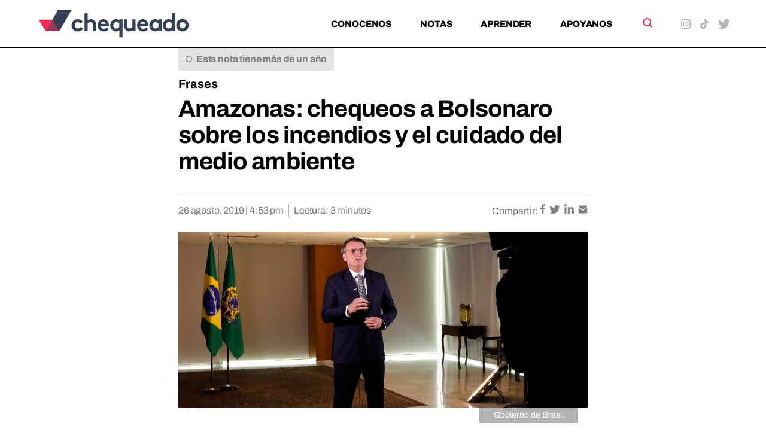

--- FILE ---
content_type: image/svg+xml
request_url: https://chequeado.com/wp-content/themes/chequeado/assets/src/sprite-images/youtube.svg
body_size: -64
content:
<svg xmlns="http://www.w3.org/2000/svg" width="20" height="13.996" viewBox="0 0 20 13.996">
    <path fill="currentColor"
          d="M246.685,175.376s-6.25,0-7.819.408a2.584,2.584,0,0,0-1.766,1.778,26.727,26.727,0,0,0-.408,4.818,26.456,26.456,0,0,0,.408,4.805,2.541,2.541,0,0,0,1.766,1.766c1.581.42,7.819.42,7.819.42s6.263,0,7.832-.407a2.487,2.487,0,0,0,1.754-1.767,25.782,25.782,0,0,0,.42-4.805,25.019,25.019,0,0,0-.42-4.831,2.469,2.469,0,0,0-1.754-1.754C252.949,175.376,246.685,175.376,246.685,175.376Zm-1.988,4,5.2,3-5.2,2.99Z"
          transform="translate(-236.692 -175.376)"/>
</svg>


--- FILE ---
content_type: image/svg+xml
request_url: https://chequeado.com/wp-content/themes/chequeado/assets/src/sprite-images/twitter.svg
body_size: 40
content:
<?xml version="1.0" encoding="utf-8"?>
<!-- Generator: Adobe Illustrator 26.0.0, SVG Export Plug-In . SVG Version: 6.00 Build 0)  -->
<svg version="1.1" id="Capa_1" xmlns="http://www.w3.org/2000/svg" xmlns:xlink="http://www.w3.org/1999/xlink" x="0px" y="0px"
	 viewBox="0 0 15.7 16" style="enable-background:new 0 0 15.7 16;" xml:space="preserve">
<g>
	<path d="M14.6,14.4L9.3,6.8L8.7,5.9L4.9,0.4L4.6,0H0l1.1,1.6l5,7.3l0.6,0.8l4,5.8l0.3,0.4h4.6L14.6,14.4z M11.6,15L7.5,8.9L6.9,8.1
		L2.1,1h2.1L8,6.7l0.6,0.8l5.1,7.4h-2.2V15z"/>
	<polygon points="6.9,8.1 7.5,8.9 6.8,9.7 1.3,16 0,16 6.2,8.9 	"/>
	<polygon points="15.1,0 9.3,6.8 8.6,7.6 8,6.7 8.7,5.8 12.6,1.3 13.7,0 	"/>
</g>
</svg>
